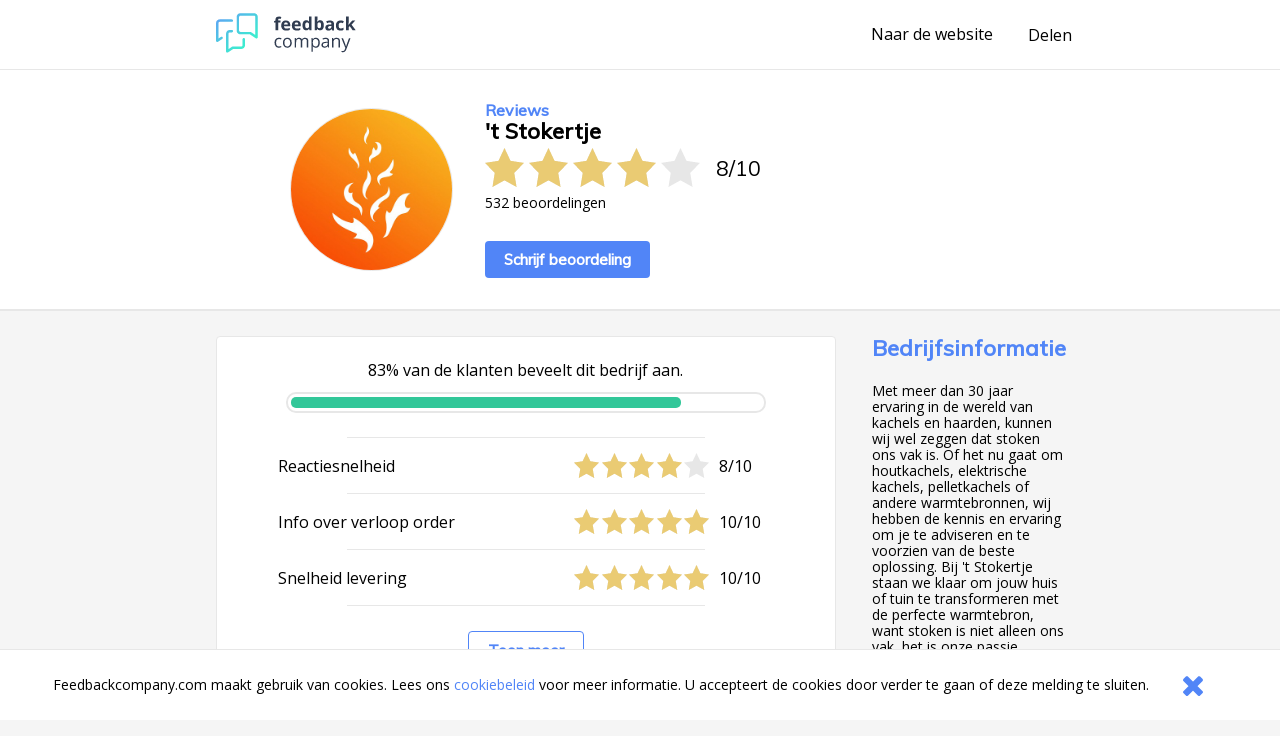

--- FILE ---
content_type: application/javascript; charset=UTF-8
request_url: https://www.feedbackcompany.com/samenvoordeel/inc/cookie_wall.js
body_size: 650
content:
// jQuery detected
function jQueryLoaded() {
    if (typeof jQuery != 'undefined') {
        $(document).ready(function(){
            //Load cookie wall
            if(getCookie("_fbcCW") == ""){
                //Cookie niet gezet, dus cookie muur niet "geaccepteerd"
                if($.fn.on){
                    $('.cookie_helper .cookie_closer').on("click",function(e){
                        cookiehelperHook(e);
                    });
                }else{
                    $('.cookie_helper .cookie_closer').live("click",function(e){
                        cookiehelperHook(e);
                    });
                }
                $('.cookie_helper').removeClass("cookie_hidden");
            }else{
                //Just remove the element as we dont need it
                $('.cookie_helper').remove();
            }
        })
    }
}

var myCookieWallHTML = "<div class='cookie_wall'>HALLO DAAR!</div>";
function loadJavaScriptSync(filePath)
{
    var req = new XMLHttpRequest();
    req.open("GET", filePath, true); // 'true': asynchronous.
    req.send(null);
    req.onload = function () {
        if (req.readyState === 4) {
            if (req.status === 200) {
                var headElement = document.getElementsByTagName("head")[0];
                var newScriptElement = document.createElement("script");
                newScriptElement.type = "text/javascript";
                newScriptElement.text = req.responseText;
                headElement.appendChild(newScriptElement);
                jQueryLoaded();
            }
        }
    }
}

if (typeof jQuery == 'undefined') {
    loadJavaScriptSync("//ajax.googleapis.com/ajax/libs/jquery/3.4.1/jquery.min.js");
}


function cookiehelperHook(e){
    //Cookie voor 10 jaar?!
    createCookie("_fbcCW",1,3650);
    $('.cookie_helper').addClass("cookie_hidden");
    $('.cookie_helper').remove();
}

var createCookie = function(name, value, days) {
    var expires;
    if (days) {
        var date = new Date();
        date.setTime(date.getTime() + (days * 24 * 60 * 60 * 1000));
        expires = "; expires=" + date.toGMTString();
    }
    else {
        expires = "";
    }
    document.cookie = name + "=" + value + expires + "; path=/";
}

function getCookie(c_name) {
    if (document.cookie.length > 0) {
        c_start = document.cookie.indexOf(c_name + "=");
        if (c_start != -1) {
            c_start = c_start + c_name.length + 1;
            c_end = document.cookie.indexOf(";", c_start);
            if (c_end == -1) {
                c_end = document.cookie.length;
            }
            return unescape(document.cookie.substring(c_start, c_end));
        }
    }
    return "";
}
